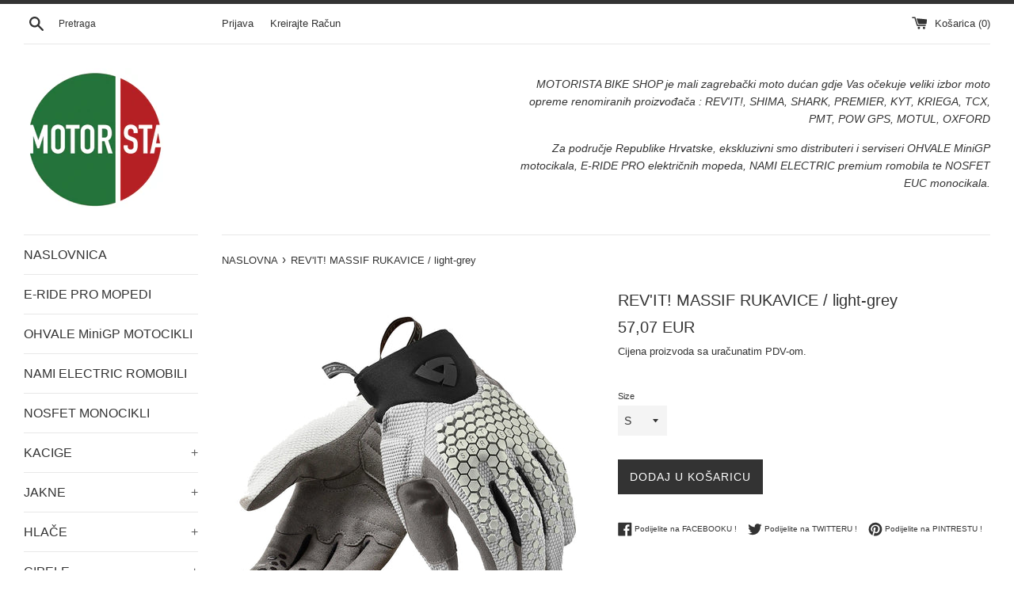

--- FILE ---
content_type: text/html; charset=utf-8
request_url: https://motorista.hr/products/copy-of-revit-massif-rukavice-light-grey
body_size: 18355
content:
<!doctype html>
<html class="supports-no-js" lang="en">
<head>
  <meta charset="utf-8">
  <meta http-equiv="X-UA-Compatible" content="IE=edge,chrome=1">
  <meta name="viewport" content="width=device-width,initial-scale=1">
  <meta name="theme-color" content="">
  <link rel="canonical" href="https://motorista.hr/products/copy-of-revit-massif-rukavice-light-grey">

  
    <link rel="shortcut icon" href="//motorista.hr/cdn/shop/files/MOTORISTA_logo_2020_32x32.jpg?v=1613713996" type="image/png" />
  

  <title>
  REV&#39;IT! MASSIF RUKAVICE / light-grey &ndash; MOTORISTA BIKE SHOP
  </title>

  
    <meta name="description" content="REV&#39;IT! Massif su kratke, ultra-lagane, ljetne rukavice idealne za svaki tip vožnje a posebno off-road. Za atraktivan izgled zaslužan je PWR/Stretch mrežasti materijal pomoću kojeg zrak struji kroz rukavicu i provjetrava ruku. Neoprenski dio oko zgloba spriječava ulazak vode i pijeska a fleksibilni TPR protektori pruža">
  

  <!-- /snippets/social-meta-tags.liquid -->




<meta property="og:site_name" content="MOTORISTA BIKE SHOP">
<meta property="og:url" content="https://motorista.hr/products/copy-of-revit-massif-rukavice-light-grey">
<meta property="og:title" content="REV&#39;IT! MASSIF RUKAVICE / light-grey">
<meta property="og:type" content="product">
<meta property="og:description" content="REV&#39;IT! Massif su kratke, ultra-lagane, ljetne rukavice idealne za svaki tip vožnje a posebno off-road. Za atraktivan izgled zaslužan je PWR/Stretch mrežasti materijal pomoću kojeg zrak struji kroz rukavicu i provjetrava ruku. Neoprenski dio oko zgloba spriječava ulazak vode i pijeska a fleksibilni TPR protektori pruža">

  <meta property="og:price:amount" content="57,07">
  <meta property="og:price:currency" content="EUR">

<meta property="og:image" content="http://motorista.hr/cdn/shop/products/massif_light_grey_1_1200x1200.jpg?v=1657098408"><meta property="og:image" content="http://motorista.hr/cdn/shop/products/massif_light_grey_2_1200x1200.jpg?v=1657098408">
<meta property="og:image:secure_url" content="https://motorista.hr/cdn/shop/products/massif_light_grey_1_1200x1200.jpg?v=1657098408"><meta property="og:image:secure_url" content="https://motorista.hr/cdn/shop/products/massif_light_grey_2_1200x1200.jpg?v=1657098408">


<meta name="twitter:card" content="summary_large_image">
<meta name="twitter:title" content="REV&#39;IT! MASSIF RUKAVICE / light-grey">
<meta name="twitter:description" content="REV&#39;IT! Massif su kratke, ultra-lagane, ljetne rukavice idealne za svaki tip vožnje a posebno off-road. Za atraktivan izgled zaslužan je PWR/Stretch mrežasti materijal pomoću kojeg zrak struji kroz rukavicu i provjetrava ruku. Neoprenski dio oko zgloba spriječava ulazak vode i pijeska a fleksibilni TPR protektori pruža">


  <script>
    document.documentElement.className = document.documentElement.className.replace('supports-no-js', 'supports-js');

    var theme = {
      mapStrings: {
        addressError: "Greška u traženju adrese",
        addressNoResults: "Nema rezultata za traženu adresu",
        addressQueryLimit: "Prekoračili ste Google API limit. Razmislite o nadogradnji na \u003ca href=\"https:\/\/developers.google.com\/maps\/premium\/usage-limits\"\u003ePremium Plan\u003c\/a\u003e.",
        authError: "Nastao je problem sa vašim Google Maps računom."
      }
    }
  </script>

  <link href="//motorista.hr/cdn/shop/t/4/assets/theme.scss.css?v=29220767776675364571696790073" rel="stylesheet" type="text/css" media="all" />

  <script>window.performance && window.performance.mark && window.performance.mark('shopify.content_for_header.start');</script><meta id="shopify-digital-wallet" name="shopify-digital-wallet" content="/51859521729/digital_wallets/dialog">
<link rel="alternate" type="application/json+oembed" href="https://motorista.hr/products/copy-of-revit-massif-rukavice-light-grey.oembed">
<script async="async" src="/checkouts/internal/preloads.js?locale=en-HR"></script>
<script id="shopify-features" type="application/json">{"accessToken":"75ba8df27e89c1cdb67f64da0b833311","betas":["rich-media-storefront-analytics"],"domain":"motorista.hr","predictiveSearch":true,"shopId":51859521729,"locale":"en"}</script>
<script>var Shopify = Shopify || {};
Shopify.shop = "motorista-bike-shop.myshopify.com";
Shopify.locale = "en";
Shopify.currency = {"active":"EUR","rate":"1.0"};
Shopify.country = "HR";
Shopify.theme = {"name":"Simple","id":117751972033,"schema_name":"Simple","schema_version":"12.2.0","theme_store_id":578,"role":"main"};
Shopify.theme.handle = "null";
Shopify.theme.style = {"id":null,"handle":null};
Shopify.cdnHost = "motorista.hr/cdn";
Shopify.routes = Shopify.routes || {};
Shopify.routes.root = "/";</script>
<script type="module">!function(o){(o.Shopify=o.Shopify||{}).modules=!0}(window);</script>
<script>!function(o){function n(){var o=[];function n(){o.push(Array.prototype.slice.apply(arguments))}return n.q=o,n}var t=o.Shopify=o.Shopify||{};t.loadFeatures=n(),t.autoloadFeatures=n()}(window);</script>
<script id="shop-js-analytics" type="application/json">{"pageType":"product"}</script>
<script defer="defer" async type="module" src="//motorista.hr/cdn/shopifycloud/shop-js/modules/v2/client.init-shop-cart-sync_COMZFrEa.en.esm.js"></script>
<script defer="defer" async type="module" src="//motorista.hr/cdn/shopifycloud/shop-js/modules/v2/chunk.common_CdXrxk3f.esm.js"></script>
<script type="module">
  await import("//motorista.hr/cdn/shopifycloud/shop-js/modules/v2/client.init-shop-cart-sync_COMZFrEa.en.esm.js");
await import("//motorista.hr/cdn/shopifycloud/shop-js/modules/v2/chunk.common_CdXrxk3f.esm.js");

  window.Shopify.SignInWithShop?.initShopCartSync?.({"fedCMEnabled":true,"windoidEnabled":true});

</script>
<script>(function() {
  var isLoaded = false;
  function asyncLoad() {
    if (isLoaded) return;
    isLoaded = true;
    var urls = ["https:\/\/cdn.shopify.com\/s\/files\/1\/0449\/2568\/1820\/t\/4\/assets\/booster_currency.js?v=1624978055\u0026shop=motorista-bike-shop.myshopify.com"];
    for (var i = 0; i < urls.length; i++) {
      var s = document.createElement('script');
      s.type = 'text/javascript';
      s.async = true;
      s.src = urls[i];
      var x = document.getElementsByTagName('script')[0];
      x.parentNode.insertBefore(s, x);
    }
  };
  if(window.attachEvent) {
    window.attachEvent('onload', asyncLoad);
  } else {
    window.addEventListener('load', asyncLoad, false);
  }
})();</script>
<script id="__st">var __st={"a":51859521729,"offset":3600,"reqid":"a84b16f9-43e4-4a7b-b617-19f4e2e434c3-1763498355","pageurl":"motorista.hr\/products\/copy-of-revit-massif-rukavice-light-grey","u":"22a394577fb1","p":"product","rtyp":"product","rid":7288594661569};</script>
<script>window.ShopifyPaypalV4VisibilityTracking = true;</script>
<script id="captcha-bootstrap">!function(){'use strict';const t='contact',e='account',n='new_comment',o=[[t,t],['blogs',n],['comments',n],[t,'customer']],c=[[e,'customer_login'],[e,'guest_login'],[e,'recover_customer_password'],[e,'create_customer']],r=t=>t.map((([t,e])=>`form[action*='/${t}']:not([data-nocaptcha='true']) input[name='form_type'][value='${e}']`)).join(','),a=t=>()=>t?[...document.querySelectorAll(t)].map((t=>t.form)):[];function s(){const t=[...o],e=r(t);return a(e)}const i='password',u='form_key',d=['recaptcha-v3-token','g-recaptcha-response','h-captcha-response',i],f=()=>{try{return window.sessionStorage}catch{return}},m='__shopify_v',_=t=>t.elements[u];function p(t,e,n=!1){try{const o=window.sessionStorage,c=JSON.parse(o.getItem(e)),{data:r}=function(t){const{data:e,action:n}=t;return t[m]||n?{data:e,action:n}:{data:t,action:n}}(c);for(const[e,n]of Object.entries(r))t.elements[e]&&(t.elements[e].value=n);n&&o.removeItem(e)}catch(o){console.error('form repopulation failed',{error:o})}}const l='form_type',E='cptcha';function T(t){t.dataset[E]=!0}const w=window,h=w.document,L='Shopify',v='ce_forms',y='captcha';let A=!1;((t,e)=>{const n=(g='f06e6c50-85a8-45c8-87d0-21a2b65856fe',I='https://cdn.shopify.com/shopifycloud/storefront-forms-hcaptcha/ce_storefront_forms_captcha_hcaptcha.v1.5.2.iife.js',D={infoText:'Protected by hCaptcha',privacyText:'Privacy',termsText:'Terms'},(t,e,n)=>{const o=w[L][v],c=o.bindForm;if(c)return c(t,g,e,D).then(n);var r;o.q.push([[t,g,e,D],n]),r=I,A||(h.body.append(Object.assign(h.createElement('script'),{id:'captcha-provider',async:!0,src:r})),A=!0)});var g,I,D;w[L]=w[L]||{},w[L][v]=w[L][v]||{},w[L][v].q=[],w[L][y]=w[L][y]||{},w[L][y].protect=function(t,e){n(t,void 0,e),T(t)},Object.freeze(w[L][y]),function(t,e,n,w,h,L){const[v,y,A,g]=function(t,e,n){const i=e?o:[],u=t?c:[],d=[...i,...u],f=r(d),m=r(i),_=r(d.filter((([t,e])=>n.includes(e))));return[a(f),a(m),a(_),s()]}(w,h,L),I=t=>{const e=t.target;return e instanceof HTMLFormElement?e:e&&e.form},D=t=>v().includes(t);t.addEventListener('submit',(t=>{const e=I(t);if(!e)return;const n=D(e)&&!e.dataset.hcaptchaBound&&!e.dataset.recaptchaBound,o=_(e),c=g().includes(e)&&(!o||!o.value);(n||c)&&t.preventDefault(),c&&!n&&(function(t){try{if(!f())return;!function(t){const e=f();if(!e)return;const n=_(t);if(!n)return;const o=n.value;o&&e.removeItem(o)}(t);const e=Array.from(Array(32),(()=>Math.random().toString(36)[2])).join('');!function(t,e){_(t)||t.append(Object.assign(document.createElement('input'),{type:'hidden',name:u})),t.elements[u].value=e}(t,e),function(t,e){const n=f();if(!n)return;const o=[...t.querySelectorAll(`input[type='${i}']`)].map((({name:t})=>t)),c=[...d,...o],r={};for(const[a,s]of new FormData(t).entries())c.includes(a)||(r[a]=s);n.setItem(e,JSON.stringify({[m]:1,action:t.action,data:r}))}(t,e)}catch(e){console.error('failed to persist form',e)}}(e),e.submit())}));const S=(t,e)=>{t&&!t.dataset[E]&&(n(t,e.some((e=>e===t))),T(t))};for(const o of['focusin','change'])t.addEventListener(o,(t=>{const e=I(t);D(e)&&S(e,y())}));const B=e.get('form_key'),M=e.get(l),P=B&&M;t.addEventListener('DOMContentLoaded',(()=>{const t=y();if(P)for(const e of t)e.elements[l].value===M&&p(e,B);[...new Set([...A(),...v().filter((t=>'true'===t.dataset.shopifyCaptcha))])].forEach((e=>S(e,t)))}))}(h,new URLSearchParams(w.location.search),n,t,e,['guest_login'])})(!0,!0)}();</script>
<script integrity="sha256-52AcMU7V7pcBOXWImdc/TAGTFKeNjmkeM1Pvks/DTgc=" data-source-attribution="shopify.loadfeatures" defer="defer" src="//motorista.hr/cdn/shopifycloud/storefront/assets/storefront/load_feature-81c60534.js" crossorigin="anonymous"></script>
<script data-source-attribution="shopify.dynamic_checkout.dynamic.init">var Shopify=Shopify||{};Shopify.PaymentButton=Shopify.PaymentButton||{isStorefrontPortableWallets:!0,init:function(){window.Shopify.PaymentButton.init=function(){};var t=document.createElement("script");t.src="https://motorista.hr/cdn/shopifycloud/portable-wallets/latest/portable-wallets.en.js",t.type="module",document.head.appendChild(t)}};
</script>
<script data-source-attribution="shopify.dynamic_checkout.buyer_consent">
  function portableWalletsHideBuyerConsent(e){var t=document.getElementById("shopify-buyer-consent"),n=document.getElementById("shopify-subscription-policy-button");t&&n&&(t.classList.add("hidden"),t.setAttribute("aria-hidden","true"),n.removeEventListener("click",e))}function portableWalletsShowBuyerConsent(e){var t=document.getElementById("shopify-buyer-consent"),n=document.getElementById("shopify-subscription-policy-button");t&&n&&(t.classList.remove("hidden"),t.removeAttribute("aria-hidden"),n.addEventListener("click",e))}window.Shopify?.PaymentButton&&(window.Shopify.PaymentButton.hideBuyerConsent=portableWalletsHideBuyerConsent,window.Shopify.PaymentButton.showBuyerConsent=portableWalletsShowBuyerConsent);
</script>
<script data-source-attribution="shopify.dynamic_checkout.cart.bootstrap">document.addEventListener("DOMContentLoaded",(function(){function t(){return document.querySelector("shopify-accelerated-checkout-cart, shopify-accelerated-checkout")}if(t())Shopify.PaymentButton.init();else{new MutationObserver((function(e,n){t()&&(Shopify.PaymentButton.init(),n.disconnect())})).observe(document.body,{childList:!0,subtree:!0})}}));
</script>
<script id='scb4127' type='text/javascript' async='' src='https://motorista.hr/cdn/shopifycloud/privacy-banner/storefront-banner.js'></script>
<script>window.performance && window.performance.mark && window.performance.mark('shopify.content_for_header.end');</script>

  <script src="//motorista.hr/cdn/shop/t/4/assets/jquery-1.11.0.min.js?v=32460426840832490021609685121" type="text/javascript"></script>
  <script src="//motorista.hr/cdn/shop/t/4/assets/modernizr.min.js?v=44044439420609591321609685122" type="text/javascript"></script>

  <script src="//motorista.hr/cdn/shop/t/4/assets/lazysizes.min.js?v=155223123402716617051609685121" async="async"></script>

  

<script src="https://cdn.shopify.com/extensions/a9a32278-85fd-435d-a2e4-15afbc801656/nova-multi-currency-converter-1/assets/nova-cur-app-embed.js" type="text/javascript" defer="defer"></script>
<link href="https://cdn.shopify.com/extensions/a9a32278-85fd-435d-a2e4-15afbc801656/nova-multi-currency-converter-1/assets/nova-cur.css" rel="stylesheet" type="text/css" media="all">
<link href="https://monorail-edge.shopifysvc.com" rel="dns-prefetch">
<script>(function(){if ("sendBeacon" in navigator && "performance" in window) {try {var session_token_from_headers = performance.getEntriesByType('navigation')[0].serverTiming.find(x => x.name == '_s').description;} catch {var session_token_from_headers = undefined;}var session_cookie_matches = document.cookie.match(/_shopify_s=([^;]*)/);var session_token_from_cookie = session_cookie_matches && session_cookie_matches.length === 2 ? session_cookie_matches[1] : "";var session_token = session_token_from_headers || session_token_from_cookie || "";function handle_abandonment_event(e) {var entries = performance.getEntries().filter(function(entry) {return /monorail-edge.shopifysvc.com/.test(entry.name);});if (!window.abandonment_tracked && entries.length === 0) {window.abandonment_tracked = true;var currentMs = Date.now();var navigation_start = performance.timing.navigationStart;var payload = {shop_id: 51859521729,url: window.location.href,navigation_start,duration: currentMs - navigation_start,session_token,page_type: "product"};window.navigator.sendBeacon("https://monorail-edge.shopifysvc.com/v1/produce", JSON.stringify({schema_id: "online_store_buyer_site_abandonment/1.1",payload: payload,metadata: {event_created_at_ms: currentMs,event_sent_at_ms: currentMs}}));}}window.addEventListener('pagehide', handle_abandonment_event);}}());</script>
<script id="web-pixels-manager-setup">(function e(e,d,r,n,o){if(void 0===o&&(o={}),!Boolean(null===(a=null===(i=window.Shopify)||void 0===i?void 0:i.analytics)||void 0===a?void 0:a.replayQueue)){var i,a;window.Shopify=window.Shopify||{};var t=window.Shopify;t.analytics=t.analytics||{};var s=t.analytics;s.replayQueue=[],s.publish=function(e,d,r){return s.replayQueue.push([e,d,r]),!0};try{self.performance.mark("wpm:start")}catch(e){}var l=function(){var e={modern:/Edge?\/(1{2}[4-9]|1[2-9]\d|[2-9]\d{2}|\d{4,})\.\d+(\.\d+|)|Firefox\/(1{2}[4-9]|1[2-9]\d|[2-9]\d{2}|\d{4,})\.\d+(\.\d+|)|Chrom(ium|e)\/(9{2}|\d{3,})\.\d+(\.\d+|)|(Maci|X1{2}).+ Version\/(15\.\d+|(1[6-9]|[2-9]\d|\d{3,})\.\d+)([,.]\d+|)( \(\w+\)|)( Mobile\/\w+|) Safari\/|Chrome.+OPR\/(9{2}|\d{3,})\.\d+\.\d+|(CPU[ +]OS|iPhone[ +]OS|CPU[ +]iPhone|CPU IPhone OS|CPU iPad OS)[ +]+(15[._]\d+|(1[6-9]|[2-9]\d|\d{3,})[._]\d+)([._]\d+|)|Android:?[ /-](13[3-9]|1[4-9]\d|[2-9]\d{2}|\d{4,})(\.\d+|)(\.\d+|)|Android.+Firefox\/(13[5-9]|1[4-9]\d|[2-9]\d{2}|\d{4,})\.\d+(\.\d+|)|Android.+Chrom(ium|e)\/(13[3-9]|1[4-9]\d|[2-9]\d{2}|\d{4,})\.\d+(\.\d+|)|SamsungBrowser\/([2-9]\d|\d{3,})\.\d+/,legacy:/Edge?\/(1[6-9]|[2-9]\d|\d{3,})\.\d+(\.\d+|)|Firefox\/(5[4-9]|[6-9]\d|\d{3,})\.\d+(\.\d+|)|Chrom(ium|e)\/(5[1-9]|[6-9]\d|\d{3,})\.\d+(\.\d+|)([\d.]+$|.*Safari\/(?![\d.]+ Edge\/[\d.]+$))|(Maci|X1{2}).+ Version\/(10\.\d+|(1[1-9]|[2-9]\d|\d{3,})\.\d+)([,.]\d+|)( \(\w+\)|)( Mobile\/\w+|) Safari\/|Chrome.+OPR\/(3[89]|[4-9]\d|\d{3,})\.\d+\.\d+|(CPU[ +]OS|iPhone[ +]OS|CPU[ +]iPhone|CPU IPhone OS|CPU iPad OS)[ +]+(10[._]\d+|(1[1-9]|[2-9]\d|\d{3,})[._]\d+)([._]\d+|)|Android:?[ /-](13[3-9]|1[4-9]\d|[2-9]\d{2}|\d{4,})(\.\d+|)(\.\d+|)|Mobile Safari.+OPR\/([89]\d|\d{3,})\.\d+\.\d+|Android.+Firefox\/(13[5-9]|1[4-9]\d|[2-9]\d{2}|\d{4,})\.\d+(\.\d+|)|Android.+Chrom(ium|e)\/(13[3-9]|1[4-9]\d|[2-9]\d{2}|\d{4,})\.\d+(\.\d+|)|Android.+(UC? ?Browser|UCWEB|U3)[ /]?(15\.([5-9]|\d{2,})|(1[6-9]|[2-9]\d|\d{3,})\.\d+)\.\d+|SamsungBrowser\/(5\.\d+|([6-9]|\d{2,})\.\d+)|Android.+MQ{2}Browser\/(14(\.(9|\d{2,})|)|(1[5-9]|[2-9]\d|\d{3,})(\.\d+|))(\.\d+|)|K[Aa][Ii]OS\/(3\.\d+|([4-9]|\d{2,})\.\d+)(\.\d+|)/},d=e.modern,r=e.legacy,n=navigator.userAgent;return n.match(d)?"modern":n.match(r)?"legacy":"unknown"}(),u="modern"===l?"modern":"legacy",c=(null!=n?n:{modern:"",legacy:""})[u],f=function(e){return[e.baseUrl,"/wpm","/b",e.hashVersion,"modern"===e.buildTarget?"m":"l",".js"].join("")}({baseUrl:d,hashVersion:r,buildTarget:u}),m=function(e){var d=e.version,r=e.bundleTarget,n=e.surface,o=e.pageUrl,i=e.monorailEndpoint;return{emit:function(e){var a=e.status,t=e.errorMsg,s=(new Date).getTime(),l=JSON.stringify({metadata:{event_sent_at_ms:s},events:[{schema_id:"web_pixels_manager_load/3.1",payload:{version:d,bundle_target:r,page_url:o,status:a,surface:n,error_msg:t},metadata:{event_created_at_ms:s}}]});if(!i)return console&&console.warn&&console.warn("[Web Pixels Manager] No Monorail endpoint provided, skipping logging."),!1;try{return self.navigator.sendBeacon.bind(self.navigator)(i,l)}catch(e){}var u=new XMLHttpRequest;try{return u.open("POST",i,!0),u.setRequestHeader("Content-Type","text/plain"),u.send(l),!0}catch(e){return console&&console.warn&&console.warn("[Web Pixels Manager] Got an unhandled error while logging to Monorail."),!1}}}}({version:r,bundleTarget:l,surface:e.surface,pageUrl:self.location.href,monorailEndpoint:e.monorailEndpoint});try{o.browserTarget=l,function(e){var d=e.src,r=e.async,n=void 0===r||r,o=e.onload,i=e.onerror,a=e.sri,t=e.scriptDataAttributes,s=void 0===t?{}:t,l=document.createElement("script"),u=document.querySelector("head"),c=document.querySelector("body");if(l.async=n,l.src=d,a&&(l.integrity=a,l.crossOrigin="anonymous"),s)for(var f in s)if(Object.prototype.hasOwnProperty.call(s,f))try{l.dataset[f]=s[f]}catch(e){}if(o&&l.addEventListener("load",o),i&&l.addEventListener("error",i),u)u.appendChild(l);else{if(!c)throw new Error("Did not find a head or body element to append the script");c.appendChild(l)}}({src:f,async:!0,onload:function(){if(!function(){var e,d;return Boolean(null===(d=null===(e=window.Shopify)||void 0===e?void 0:e.analytics)||void 0===d?void 0:d.initialized)}()){var d=window.webPixelsManager.init(e)||void 0;if(d){var r=window.Shopify.analytics;r.replayQueue.forEach((function(e){var r=e[0],n=e[1],o=e[2];d.publishCustomEvent(r,n,o)})),r.replayQueue=[],r.publish=d.publishCustomEvent,r.visitor=d.visitor,r.initialized=!0}}},onerror:function(){return m.emit({status:"failed",errorMsg:"".concat(f," has failed to load")})},sri:function(e){var d=/^sha384-[A-Za-z0-9+/=]+$/;return"string"==typeof e&&d.test(e)}(c)?c:"",scriptDataAttributes:o}),m.emit({status:"loading"})}catch(e){m.emit({status:"failed",errorMsg:(null==e?void 0:e.message)||"Unknown error"})}}})({shopId: 51859521729,storefrontBaseUrl: "https://motorista.hr",extensionsBaseUrl: "https://extensions.shopifycdn.com/cdn/shopifycloud/web-pixels-manager",monorailEndpoint: "https://monorail-edge.shopifysvc.com/unstable/produce_batch",surface: "storefront-renderer",enabledBetaFlags: ["2dca8a86"],webPixelsConfigList: [{"id":"shopify-app-pixel","configuration":"{}","eventPayloadVersion":"v1","runtimeContext":"STRICT","scriptVersion":"0450","apiClientId":"shopify-pixel","type":"APP","privacyPurposes":["ANALYTICS","MARKETING"]},{"id":"shopify-custom-pixel","eventPayloadVersion":"v1","runtimeContext":"LAX","scriptVersion":"0450","apiClientId":"shopify-pixel","type":"CUSTOM","privacyPurposes":["ANALYTICS","MARKETING"]}],isMerchantRequest: false,initData: {"shop":{"name":"MOTORISTA BIKE SHOP","paymentSettings":{"currencyCode":"EUR"},"myshopifyDomain":"motorista-bike-shop.myshopify.com","countryCode":"HR","storefrontUrl":"https:\/\/motorista.hr"},"customer":null,"cart":null,"checkout":null,"productVariants":[{"price":{"amount":57.07,"currencyCode":"EUR"},"product":{"title":"REV'IT! MASSIF RUKAVICE \/ light-grey","vendor":"REV'IT!","id":"7288594661569","untranslatedTitle":"REV'IT! MASSIF RUKAVICE \/ light-grey","url":"\/products\/copy-of-revit-massif-rukavice-light-grey","type":"RUKAVICE"},"id":"41742319878337","image":{"src":"\/\/motorista.hr\/cdn\/shop\/products\/massif_light_grey_1.jpg?v=1657098408"},"sku":"","title":"S","untranslatedTitle":"S"},{"price":{"amount":57.07,"currencyCode":"EUR"},"product":{"title":"REV'IT! MASSIF RUKAVICE \/ light-grey","vendor":"REV'IT!","id":"7288594661569","untranslatedTitle":"REV'IT! MASSIF RUKAVICE \/ light-grey","url":"\/products\/copy-of-revit-massif-rukavice-light-grey","type":"RUKAVICE"},"id":"41742319911105","image":{"src":"\/\/motorista.hr\/cdn\/shop\/products\/massif_light_grey_1.jpg?v=1657098408"},"sku":"","title":"M","untranslatedTitle":"M"},{"price":{"amount":57.07,"currencyCode":"EUR"},"product":{"title":"REV'IT! MASSIF RUKAVICE \/ light-grey","vendor":"REV'IT!","id":"7288594661569","untranslatedTitle":"REV'IT! MASSIF RUKAVICE \/ light-grey","url":"\/products\/copy-of-revit-massif-rukavice-light-grey","type":"RUKAVICE"},"id":"41742319943873","image":{"src":"\/\/motorista.hr\/cdn\/shop\/products\/massif_light_grey_1.jpg?v=1657098408"},"sku":"","title":"L","untranslatedTitle":"L"},{"price":{"amount":57.07,"currencyCode":"EUR"},"product":{"title":"REV'IT! MASSIF RUKAVICE \/ light-grey","vendor":"REV'IT!","id":"7288594661569","untranslatedTitle":"REV'IT! MASSIF RUKAVICE \/ light-grey","url":"\/products\/copy-of-revit-massif-rukavice-light-grey","type":"RUKAVICE"},"id":"41742319976641","image":{"src":"\/\/motorista.hr\/cdn\/shop\/products\/massif_light_grey_1.jpg?v=1657098408"},"sku":"","title":"XL","untranslatedTitle":"XL"},{"price":{"amount":57.07,"currencyCode":"EUR"},"product":{"title":"REV'IT! MASSIF RUKAVICE \/ light-grey","vendor":"REV'IT!","id":"7288594661569","untranslatedTitle":"REV'IT! MASSIF RUKAVICE \/ light-grey","url":"\/products\/copy-of-revit-massif-rukavice-light-grey","type":"RUKAVICE"},"id":"41742320009409","image":{"src":"\/\/motorista.hr\/cdn\/shop\/products\/massif_light_grey_1.jpg?v=1657098408"},"sku":"","title":"XXL","untranslatedTitle":"XXL"},{"price":{"amount":57.07,"currencyCode":"EUR"},"product":{"title":"REV'IT! MASSIF RUKAVICE \/ light-grey","vendor":"REV'IT!","id":"7288594661569","untranslatedTitle":"REV'IT! MASSIF RUKAVICE \/ light-grey","url":"\/products\/copy-of-revit-massif-rukavice-light-grey","type":"RUKAVICE"},"id":"41742320042177","image":{"src":"\/\/motorista.hr\/cdn\/shop\/products\/massif_light_grey_1.jpg?v=1657098408"},"sku":"","title":"XYL","untranslatedTitle":"XYL"}],"purchasingCompany":null},},"https://motorista.hr/cdn","ae1676cfwd2530674p4253c800m34e853cb",{"modern":"","legacy":""},{"shopId":"51859521729","storefrontBaseUrl":"https:\/\/motorista.hr","extensionBaseUrl":"https:\/\/extensions.shopifycdn.com\/cdn\/shopifycloud\/web-pixels-manager","surface":"storefront-renderer","enabledBetaFlags":"[\"2dca8a86\"]","isMerchantRequest":"false","hashVersion":"ae1676cfwd2530674p4253c800m34e853cb","publish":"custom","events":"[[\"page_viewed\",{}],[\"product_viewed\",{\"productVariant\":{\"price\":{\"amount\":57.07,\"currencyCode\":\"EUR\"},\"product\":{\"title\":\"REV'IT! MASSIF RUKAVICE \/ light-grey\",\"vendor\":\"REV'IT!\",\"id\":\"7288594661569\",\"untranslatedTitle\":\"REV'IT! MASSIF RUKAVICE \/ light-grey\",\"url\":\"\/products\/copy-of-revit-massif-rukavice-light-grey\",\"type\":\"RUKAVICE\"},\"id\":\"41742319878337\",\"image\":{\"src\":\"\/\/motorista.hr\/cdn\/shop\/products\/massif_light_grey_1.jpg?v=1657098408\"},\"sku\":\"\",\"title\":\"S\",\"untranslatedTitle\":\"S\"}}]]"});</script><script>
  window.ShopifyAnalytics = window.ShopifyAnalytics || {};
  window.ShopifyAnalytics.meta = window.ShopifyAnalytics.meta || {};
  window.ShopifyAnalytics.meta.currency = 'EUR';
  var meta = {"product":{"id":7288594661569,"gid":"gid:\/\/shopify\/Product\/7288594661569","vendor":"REV'IT!","type":"RUKAVICE","variants":[{"id":41742319878337,"price":5707,"name":"REV'IT! MASSIF RUKAVICE \/ light-grey - S","public_title":"S","sku":""},{"id":41742319911105,"price":5707,"name":"REV'IT! MASSIF RUKAVICE \/ light-grey - M","public_title":"M","sku":""},{"id":41742319943873,"price":5707,"name":"REV'IT! MASSIF RUKAVICE \/ light-grey - L","public_title":"L","sku":""},{"id":41742319976641,"price":5707,"name":"REV'IT! MASSIF RUKAVICE \/ light-grey - XL","public_title":"XL","sku":""},{"id":41742320009409,"price":5707,"name":"REV'IT! MASSIF RUKAVICE \/ light-grey - XXL","public_title":"XXL","sku":""},{"id":41742320042177,"price":5707,"name":"REV'IT! MASSIF RUKAVICE \/ light-grey - XYL","public_title":"XYL","sku":""}],"remote":false},"page":{"pageType":"product","resourceType":"product","resourceId":7288594661569}};
  for (var attr in meta) {
    window.ShopifyAnalytics.meta[attr] = meta[attr];
  }
</script>
<script class="analytics">
  (function () {
    var customDocumentWrite = function(content) {
      var jquery = null;

      if (window.jQuery) {
        jquery = window.jQuery;
      } else if (window.Checkout && window.Checkout.$) {
        jquery = window.Checkout.$;
      }

      if (jquery) {
        jquery('body').append(content);
      }
    };

    var hasLoggedConversion = function(token) {
      if (token) {
        return document.cookie.indexOf('loggedConversion=' + token) !== -1;
      }
      return false;
    }

    var setCookieIfConversion = function(token) {
      if (token) {
        var twoMonthsFromNow = new Date(Date.now());
        twoMonthsFromNow.setMonth(twoMonthsFromNow.getMonth() + 2);

        document.cookie = 'loggedConversion=' + token + '; expires=' + twoMonthsFromNow;
      }
    }

    var trekkie = window.ShopifyAnalytics.lib = window.trekkie = window.trekkie || [];
    if (trekkie.integrations) {
      return;
    }
    trekkie.methods = [
      'identify',
      'page',
      'ready',
      'track',
      'trackForm',
      'trackLink'
    ];
    trekkie.factory = function(method) {
      return function() {
        var args = Array.prototype.slice.call(arguments);
        args.unshift(method);
        trekkie.push(args);
        return trekkie;
      };
    };
    for (var i = 0; i < trekkie.methods.length; i++) {
      var key = trekkie.methods[i];
      trekkie[key] = trekkie.factory(key);
    }
    trekkie.load = function(config) {
      trekkie.config = config || {};
      trekkie.config.initialDocumentCookie = document.cookie;
      var first = document.getElementsByTagName('script')[0];
      var script = document.createElement('script');
      script.type = 'text/javascript';
      script.onerror = function(e) {
        var scriptFallback = document.createElement('script');
        scriptFallback.type = 'text/javascript';
        scriptFallback.onerror = function(error) {
                var Monorail = {
      produce: function produce(monorailDomain, schemaId, payload) {
        var currentMs = new Date().getTime();
        var event = {
          schema_id: schemaId,
          payload: payload,
          metadata: {
            event_created_at_ms: currentMs,
            event_sent_at_ms: currentMs
          }
        };
        return Monorail.sendRequest("https://" + monorailDomain + "/v1/produce", JSON.stringify(event));
      },
      sendRequest: function sendRequest(endpointUrl, payload) {
        // Try the sendBeacon API
        if (window && window.navigator && typeof window.navigator.sendBeacon === 'function' && typeof window.Blob === 'function' && !Monorail.isIos12()) {
          var blobData = new window.Blob([payload], {
            type: 'text/plain'
          });

          if (window.navigator.sendBeacon(endpointUrl, blobData)) {
            return true;
          } // sendBeacon was not successful

        } // XHR beacon

        var xhr = new XMLHttpRequest();

        try {
          xhr.open('POST', endpointUrl);
          xhr.setRequestHeader('Content-Type', 'text/plain');
          xhr.send(payload);
        } catch (e) {
          console.log(e);
        }

        return false;
      },
      isIos12: function isIos12() {
        return window.navigator.userAgent.lastIndexOf('iPhone; CPU iPhone OS 12_') !== -1 || window.navigator.userAgent.lastIndexOf('iPad; CPU OS 12_') !== -1;
      }
    };
    Monorail.produce('monorail-edge.shopifysvc.com',
      'trekkie_storefront_load_errors/1.1',
      {shop_id: 51859521729,
      theme_id: 117751972033,
      app_name: "storefront",
      context_url: window.location.href,
      source_url: "//motorista.hr/cdn/s/trekkie.storefront.308893168db1679b4a9f8a086857af995740364f.min.js"});

        };
        scriptFallback.async = true;
        scriptFallback.src = '//motorista.hr/cdn/s/trekkie.storefront.308893168db1679b4a9f8a086857af995740364f.min.js';
        first.parentNode.insertBefore(scriptFallback, first);
      };
      script.async = true;
      script.src = '//motorista.hr/cdn/s/trekkie.storefront.308893168db1679b4a9f8a086857af995740364f.min.js';
      first.parentNode.insertBefore(script, first);
    };
    trekkie.load(
      {"Trekkie":{"appName":"storefront","development":false,"defaultAttributes":{"shopId":51859521729,"isMerchantRequest":null,"themeId":117751972033,"themeCityHash":"13835461361979857802","contentLanguage":"en","currency":"EUR","eventMetadataId":"0a7b5172-cac8-41ad-b0bc-68aa5b13c9f6"},"isServerSideCookieWritingEnabled":true,"monorailRegion":"shop_domain","enabledBetaFlags":["f0df213a"]},"Session Attribution":{},"S2S":{"facebookCapiEnabled":false,"source":"trekkie-storefront-renderer","apiClientId":580111}}
    );

    var loaded = false;
    trekkie.ready(function() {
      if (loaded) return;
      loaded = true;

      window.ShopifyAnalytics.lib = window.trekkie;

      var originalDocumentWrite = document.write;
      document.write = customDocumentWrite;
      try { window.ShopifyAnalytics.merchantGoogleAnalytics.call(this); } catch(error) {};
      document.write = originalDocumentWrite;

      window.ShopifyAnalytics.lib.page(null,{"pageType":"product","resourceType":"product","resourceId":7288594661569,"shopifyEmitted":true});

      var match = window.location.pathname.match(/checkouts\/(.+)\/(thank_you|post_purchase)/)
      var token = match? match[1]: undefined;
      if (!hasLoggedConversion(token)) {
        setCookieIfConversion(token);
        window.ShopifyAnalytics.lib.track("Viewed Product",{"currency":"EUR","variantId":41742319878337,"productId":7288594661569,"productGid":"gid:\/\/shopify\/Product\/7288594661569","name":"REV'IT! MASSIF RUKAVICE \/ light-grey - S","price":"57.07","sku":"","brand":"REV'IT!","variant":"S","category":"RUKAVICE","nonInteraction":true,"remote":false},undefined,undefined,{"shopifyEmitted":true});
      window.ShopifyAnalytics.lib.track("monorail:\/\/trekkie_storefront_viewed_product\/1.1",{"currency":"EUR","variantId":41742319878337,"productId":7288594661569,"productGid":"gid:\/\/shopify\/Product\/7288594661569","name":"REV'IT! MASSIF RUKAVICE \/ light-grey - S","price":"57.07","sku":"","brand":"REV'IT!","variant":"S","category":"RUKAVICE","nonInteraction":true,"remote":false,"referer":"https:\/\/motorista.hr\/products\/copy-of-revit-massif-rukavice-light-grey"});
      }
    });


        var eventsListenerScript = document.createElement('script');
        eventsListenerScript.async = true;
        eventsListenerScript.src = "//motorista.hr/cdn/shopifycloud/storefront/assets/shop_events_listener-3da45d37.js";
        document.getElementsByTagName('head')[0].appendChild(eventsListenerScript);

})();</script>
<script
  defer
  src="https://motorista.hr/cdn/shopifycloud/perf-kit/shopify-perf-kit-2.1.2.min.js"
  data-application="storefront-renderer"
  data-shop-id="51859521729"
  data-render-region="gcp-us-east1"
  data-page-type="product"
  data-theme-instance-id="117751972033"
  data-theme-name="Simple"
  data-theme-version="12.2.0"
  data-monorail-region="shop_domain"
  data-resource-timing-sampling-rate="10"
  data-shs="true"
  data-shs-beacon="true"
  data-shs-export-with-fetch="true"
  data-shs-logs-sample-rate="1"
></script>
</head>

<body id="rev-39-it-massif-rukavice-light-grey" class="template-product">

  <a class="in-page-link visually-hidden skip-link" href="#MainContent">Nastavi dalje</a>

  <div id="shopify-section-header" class="shopify-section">

  <style>
    .site-header__logo {
      width: 180px;
    }
    #HeaderLogoWrapper {
      max-width: 180px !important;
    }
  </style>
  <div class="page-border"></div>


<div class="site-wrapper">
  <div class="top-bar grid">

    <div class="grid__item medium-up--one-fifth small--one-half">
      <div class="top-bar__search">
        <a href="/search" class="medium-up--hide">
          <svg aria-hidden="true" focusable="false" role="presentation" class="icon icon-search" viewBox="0 0 20 20"><path fill="#444" d="M18.64 17.02l-5.31-5.31c.81-1.08 1.26-2.43 1.26-3.87C14.5 4.06 11.44 1 7.75 1S1 4.06 1 7.75s3.06 6.75 6.75 6.75c1.44 0 2.79-.45 3.87-1.26l5.31 5.31c.45.45 1.26.54 1.71.09.45-.36.45-1.17 0-1.62zM3.25 7.75c0-2.52 1.98-4.5 4.5-4.5s4.5 1.98 4.5 4.5-1.98 4.5-4.5 4.5-4.5-1.98-4.5-4.5z"/></svg>
        </a>
        <form action="/search" method="get" class="search-bar small--hide" role="search">
          
          <button type="submit" class="search-bar__submit">
            <svg aria-hidden="true" focusable="false" role="presentation" class="icon icon-search" viewBox="0 0 20 20"><path fill="#444" d="M18.64 17.02l-5.31-5.31c.81-1.08 1.26-2.43 1.26-3.87C14.5 4.06 11.44 1 7.75 1S1 4.06 1 7.75s3.06 6.75 6.75 6.75c1.44 0 2.79-.45 3.87-1.26l5.31 5.31c.45.45 1.26.54 1.71.09.45-.36.45-1.17 0-1.62zM3.25 7.75c0-2.52 1.98-4.5 4.5-4.5s4.5 1.98 4.5 4.5-1.98 4.5-4.5 4.5-4.5-1.98-4.5-4.5z"/></svg>
            <span class="icon__fallback-text">Traži </span>
          </button>
          <input type="search" name="q" class="search-bar__input" value="" placeholder="Pretraga" aria-label="Pretraga">
        </form>
      </div>
    </div>

    
      <div class="grid__item medium-up--two-fifths small--hide">
        <span class="customer-links small--hide">
          
            <a href="/account/login" id="customer_login_link">Prijava</a>
            <span class="vertical-divider"></span>
            <a href="/account/register" id="customer_register_link">Kreirajte Račun</a>
          
        </span>
      </div>
    

    <div class="grid__item  medium-up--two-fifths  small--one-half text-right">
      <a href="/cart" class="site-header__cart">
        <svg aria-hidden="true" focusable="false" role="presentation" class="icon icon-cart" viewBox="0 0 20 20"><path fill="#444" d="M18.936 5.564c-.144-.175-.35-.207-.55-.207h-.003L6.774 4.286c-.272 0-.417.089-.491.18-.079.096-.16.263-.094.585l2.016 5.705c.163.407.642.673 1.068.673h8.401c.433 0 .854-.285.941-.725l.484-4.571c.045-.221-.015-.388-.163-.567z"/><path fill="#444" d="M17.107 12.5H7.659L4.98 4.117l-.362-1.059c-.138-.401-.292-.559-.695-.559H.924c-.411 0-.748.303-.748.714s.337.714.748.714h2.413l3.002 9.48c.126.38.295.52.942.52h9.825c.411 0 .748-.303.748-.714s-.336-.714-.748-.714zM10.424 16.23a1.498 1.498 0 1 1-2.997 0 1.498 1.498 0 0 1 2.997 0zM16.853 16.23a1.498 1.498 0 1 1-2.997 0 1.498 1.498 0 0 1 2.997 0z"/></svg>
        <span class="small--hide">
          Košarica
          (<span id="CartCount">0</span>)
        </span>
      </a>
    </div>
  </div>

  <hr class="small--hide hr--border">

  <header class="site-header grid medium-up--grid--table" role="banner">
    <div class="grid__item small--text-center">
      <div itemscope itemtype="http://schema.org/Organization">
        

          <div id="HeaderLogoWrapper" class="supports-js">
            <a href="/" itemprop="url" style="padding-top:100.0%; display: block;">
              <img id="HeaderLogo"
                   class="lazyload"
                   src="//motorista.hr/cdn/shop/files/MOTORISTA_logo_2020_150x150.jpg?v=1613713996"
                   data-src="//motorista.hr/cdn/shop/files/MOTORISTA_logo_2020_{width}x.jpg?v=1613713996"
                   data-widths="[180, 360, 540, 720, 900, 1080, 1296, 1512, 1728, 2048]"
                   data-aspectratio="1.0"
                   data-sizes="auto"
                   alt="MOTORISTA BIKE SHOP"
                   itemprop="logo">
            </a>
          </div>
          <noscript>
            
            <a href="/" itemprop="url">
              <img class="site-header__logo" src="//motorista.hr/cdn/shop/files/MOTORISTA_logo_2020_180x.jpg?v=1613713996"
              srcset="//motorista.hr/cdn/shop/files/MOTORISTA_logo_2020_180x.jpg?v=1613713996 1x, //motorista.hr/cdn/shop/files/MOTORISTA_logo_2020_180x@2x.jpg?v=1613713996 2x"
              alt="MOTORISTA BIKE SHOP"
              itemprop="logo">
            </a>
          </noscript>
          
        
      </div>
    </div>
    
      <div class="grid__item medium-up--text-right small--text-center">
        <div class="rte tagline">
          <p><em>MOTORISTA BIKE SHOP je mali zagrebački moto dućan gdje Vas očekuje veliki izbor moto opreme renomiranih proizvođača : REV'IT!, SHIMA, SHARK, PREMIER, KYT, KRIEGA, TCX, PMT, POW GPS, MOTUL, OXFORD</em></p><p><em>Za područje Republike Hrvatske, ekskluzivni smo distributeri i serviseri OHVALE MiniGP motocikala, E-RIDE PRO električnih mopeda, NAMI ELECTRIC premium romobila te NOSFET EUC monocikala.</em></p>
        </div>
      </div>
    
  </header>
</div>




</div>

    

  <div class="site-wrapper">

    <div class="grid">

      <div id="shopify-section-sidebar" class="shopify-section"><div data-section-id="sidebar" data-section-type="sidebar-section">
  <nav class="grid__item small--text-center medium-up--one-fifth" role="navigation">
    <hr class="hr--small medium-up--hide">
    <button id="ToggleMobileMenu" class="mobile-menu-icon medium-up--hide" aria-haspopup="true" aria-owns="SiteNav">
      <span class="line"></span>
      <span class="line"></span>
      <span class="line"></span>
      <span class="line"></span>
      <span class="icon__fallback-text">Izbornik</span>
    </button>
    <div id="SiteNav" class="site-nav" role="menu">
      <ul class="list--nav">
        
          
          
            <li class="site-nav__item">
              <a href="/" class="site-nav__link">NASLOVNICA</a>
            </li>
          
        
          
          
            <li class="site-nav__item">
              <a href="/collections/e-ride-pro-mopedi" class="site-nav__link">E-RIDE PRO MOPEDI</a>
            </li>
          
        
          
          
            <li class="site-nav__item">
              <a href="/collections/ohvale-minigp" class="site-nav__link">OHVALE MiniGP MOTOCIKLI</a>
            </li>
          
        
          
          
            <li class="site-nav__item">
              <a href="/collections/nami-electric-romobili" class="site-nav__link">NAMI ELECTRIC ROMOBILI</a>
            </li>
          
        
          
          
            <li class="site-nav__item">
              <a href="/collections/nosfet-euc" class="site-nav__link">NOSFET MONOCIKLI</a>
            </li>
          
        
          
          
            

            

            <li class="site-nav--has-submenu site-nav__item">
              <button class="site-nav__link btn--link site-nav__expand" aria-expanded="false" aria-controls="Collapsible-6">
                KACIGE
                <span class="site-nav__link__text" aria-hidden="true">+</span>
              </button>
              <ul id="Collapsible-6" class="site-nav__submenu site-nav__submenu--collapsed" aria-hidden="true" style="display: none;">
                
                  
                    

                    

                    <li class="site-nav--has-submenu">
                      <button class="site-nav__link btn--link site-nav__expand" aria-expanded="false" aria-controls="Collapsible-6-1">
                        SHARK
                        <span class="site-nav__link__text" aria-hidden="true">+</span>
                      </button>
                      <ul id="Collapsible-6-1" class="site-nav__submenu site-nav__submenu--grandchild site-nav__submenu--collapsed" aria-hidden="true" style="display: none;">
                        
                          <li class="site-nav__grandchild">
                            <a href="https://motorista.hr/collections/shark-spartan-gt-pro-1" class="site-nav__link">SPARTAN GT PRO</a>
                          </li>
                        
                          <li class="site-nav__grandchild">
                            <a href="/collections/shark-spartan-gt-pro" class="site-nav__link">SPARTAN GT / PRO</a>
                          </li>
                        
                          <li class="site-nav__grandchild">
                            <a href="/collections/shark-spartan-gt-rs" class="site-nav__link">SPARTAN RS</a>
                          </li>
                        
                          <li class="site-nav__grandchild">
                            <a href="/collections/shark-skwal-i3-d-skwal-3" class="site-nav__link">SKWAL i3 / D-SKWAL 3</a>
                          </li>
                        
                          <li class="site-nav__grandchild">
                            <a href="/collections/shark-ridill-2" class="site-nav__link">RIDILL 2</a>
                          </li>
                        
                          <li class="site-nav__grandchild">
                            <a href="/collections/shark-evo-es-openline" class="site-nav__link">EVO-ES</a>
                          </li>
                        
                          <li class="site-nav__grandchild">
                            <a href="/collections/shark-oxo" class="site-nav__link">OXO</a>
                          </li>
                        
                      </ul>
                    </li>
                  
                
                  
                    

                    

                    <li class="site-nav--has-submenu">
                      <button class="site-nav__link btn--link site-nav__expand" aria-expanded="false" aria-controls="Collapsible-6-2">
                        PREMIER
                        <span class="site-nav__link__text" aria-hidden="true">+</span>
                      </button>
                      <ul id="Collapsible-6-2" class="site-nav__submenu site-nav__submenu--grandchild site-nav__submenu--collapsed" aria-hidden="true" style="display: none;">
                        
                          <li class="site-nav__grandchild">
                            <a href="/collections/premier-hyper" class="site-nav__link">HYPER</a>
                          </li>
                        
                          <li class="site-nav__grandchild">
                            <a href="/collections/premier-devil" class="site-nav__link">DEVIL</a>
                          </li>
                        
                          <li class="site-nav__grandchild">
                            <a href="/collections/premier-vintage-line" class="site-nav__link">VINTAGE LINE</a>
                          </li>
                        
                          <li class="site-nav__grandchild">
                            <a href="/collections/premier-typhoon" class="site-nav__link">TYPHOON</a>
                          </li>
                        
                      </ul>
                    </li>
                  
                
                  
                    

                    

                    <li class="site-nav--has-submenu">
                      <button class="site-nav__link btn--link site-nav__expand" aria-expanded="false" aria-controls="Collapsible-6-3">
                        KYT
                        <span class="site-nav__link__text" aria-hidden="true">+</span>
                      </button>
                      <ul id="Collapsible-6-3" class="site-nav__submenu site-nav__submenu--grandchild site-nav__submenu--collapsed" aria-hidden="true" style="display: none;">
                        
                          <li class="site-nav__grandchild">
                            <a href="/collections/kyt-nz-race" class="site-nav__link">NZ-RACE</a>
                          </li>
                        
                          <li class="site-nav__grandchild">
                            <a href="/collections/kyt-kacige-1" class="site-nav__link">NF-R</a>
                          </li>
                        
                          <li class="site-nav__grandchild">
                            <a href="https://motorista.hr/collections/kyt-r2r" class="site-nav__link">R2R</a>
                          </li>
                        
                          <li class="site-nav__grandchild">
                            <a href="https://motorista.hr/collections/kyt-tt-revo" class="site-nav__link">TT-REVO</a>
                          </li>
                        
                          <li class="site-nav__grandchild">
                            <a href="/collections/kyt-tt-course-kacige" class="site-nav__link">TT-COURSE</a>
                          </li>
                        
                      </ul>
                    </li>
                  
                
                  
                    

                    

                    <li class="site-nav--has-submenu">
                      <button class="site-nav__link btn--link site-nav__expand" aria-expanded="false" aria-controls="Collapsible-6-4">
                        FASEED
                        <span class="site-nav__link__text" aria-hidden="true">+</span>
                      </button>
                      <ul id="Collapsible-6-4" class="site-nav__submenu site-nav__submenu--grandchild site-nav__submenu--collapsed" aria-hidden="true" style="display: none;">
                        
                          <li class="site-nav__grandchild">
                            <a href="https://motorista.hr/collections/faseed-fs-700" class="site-nav__link">FASEED FS 700</a>
                          </li>
                        
                          <li class="site-nav__grandchild">
                            <a href="https://motorista.hr/collections/faseed-fs-760" class="site-nav__link">FASEED FS 760</a>
                          </li>
                        
                      </ul>
                    </li>
                  
                
              </ul>
            </li>
          
        
          
          
            

            

            <li class="site-nav--has-submenu site-nav__item">
              <button class="site-nav__link btn--link site-nav__expand" aria-expanded="false" aria-controls="Collapsible-7">
                JAKNE
                <span class="site-nav__link__text" aria-hidden="true">+</span>
              </button>
              <ul id="Collapsible-7" class="site-nav__submenu site-nav__submenu--collapsed" aria-hidden="true" style="display: none;">
                
                  
                    <li >
                      <a href="/collections/jakne" class="site-nav__link">MUŠKARCI</a>
                    </li>
                  
                
                  
                    <li >
                      <a href="/collections/jakne-zenske" class="site-nav__link">ŽENE</a>
                    </li>
                  
                
              </ul>
            </li>
          
        
          
          
            

            

            <li class="site-nav--has-submenu site-nav__item">
              <button class="site-nav__link btn--link site-nav__expand" aria-expanded="false" aria-controls="Collapsible-8">
                HLAČE
                <span class="site-nav__link__text" aria-hidden="true">+</span>
              </button>
              <ul id="Collapsible-8" class="site-nav__submenu site-nav__submenu--collapsed" aria-hidden="true" style="display: none;">
                
                  
                    <li >
                      <a href="/collections/hlace-muske" class="site-nav__link">MUŠKARCI</a>
                    </li>
                  
                
                  
                    <li >
                      <a href="/collections/hlace-zenske" class="site-nav__link">ŽENE</a>
                    </li>
                  
                
              </ul>
            </li>
          
        
          
          
            

            

            <li class="site-nav--has-submenu site-nav__item">
              <button class="site-nav__link btn--link site-nav__expand" aria-expanded="false" aria-controls="Collapsible-9">
                CIPELE
                <span class="site-nav__link__text" aria-hidden="true">+</span>
              </button>
              <ul id="Collapsible-9" class="site-nav__submenu site-nav__submenu--collapsed" aria-hidden="true" style="display: none;">
                
                  
                    <li >
                      <a href="/collections/cipele-muske" class="site-nav__link">MUŠKARCI</a>
                    </li>
                  
                
                  
                    <li >
                      <a href="/collections/cipele-zenske" class="site-nav__link">ŽENE</a>
                    </li>
                  
                
              </ul>
            </li>
          
        
          
          
            

            

            <li class="site-nav--has-submenu site-nav__item">
              <button class="site-nav__link btn--link site-nav__expand" aria-expanded="false" aria-controls="Collapsible-10">
                RUKAVICE
                <span class="site-nav__link__text" aria-hidden="true">+</span>
              </button>
              <ul id="Collapsible-10" class="site-nav__submenu site-nav__submenu--collapsed" aria-hidden="true" style="display: none;">
                
                  
                    <li >
                      <a href="/collections/rukavice-muske" class="site-nav__link">MUŠKARCI</a>
                    </li>
                  
                
                  
                    <li >
                      <a href="/collections/rukavice" class="site-nav__link">ŽENE</a>
                    </li>
                  
                
              </ul>
            </li>
          
        
          
          
            <li class="site-nav__item">
              <a href="/collections/motorista-original-majice-i-hoodice" class="site-nav__link">MOTORISTA ORIGINAL MAJICE I HOODICE</a>
            </li>
          
        
          
          
            <li class="site-nav__item">
              <a href="/collections/ruksaci-i-torbe" class="site-nav__link">RUKSACI I TORBE</a>
            </li>
          
        
          
          
            <li class="site-nav__item">
              <a href="/collections/termo-odjeca" class="site-nav__link">TERMO I KIŠNA ODJEĆA</a>
            </li>
          
        
          
          
            <li class="site-nav__item">
              <a href="/collections/protektori-i-zastita" class="site-nav__link">PROTEKTORI I ZAŠTITA</a>
            </li>
          
        
          
          
            <li class="site-nav__item">
              <a href="/collections/motul-kozmetika" class="site-nav__link">KOZMETIKA I ODRŽAVANJE</a>
            </li>
          
        
          
          
            <li class="site-nav__item">
              <a href="/collections/sigurnost-cerade" class="site-nav__link">SIGURNOST I CERADE</a>
            </li>
          
        
          
          
            <li class="site-nav__item">
              <a href="/collections/pokloni" class="site-nav__link">POKLONI</a>
            </li>
          
        
          
          
            <li class="site-nav__item">
              <a href="/collections/roba-na-akciji" class="site-nav__link">ROBA NA AKCIJI</a>
            </li>
          
        
          
          
            <li class="site-nav__item">
              <a href="/pages/kontakt" class="site-nav__link">KONTAKTIRAJTE NAS</a>
            </li>
          
        
        
          
            <li>
              <a href="/account/login" class="site-nav__link site-nav--account medium-up--hide">Prijava</a>
            </li>
            <li>
              <a href="/account/register" class="site-nav__link site-nav--account medium-up--hide">Kreirajte Račun</a>
            </li>
          
        
      </ul>
      <ul class="list--inline social-links">
        
          <li>
            <a href="https://www.facebook.com/motoristabikeshop" title="MOTORISTA BIKE SHOP na Facebook">
              <svg aria-hidden="true" focusable="false" role="presentation" class="icon icon-facebook" viewBox="0 0 20 20"><path fill="#444" d="M18.05.811q.439 0 .744.305t.305.744v16.637q0 .439-.305.744t-.744.305h-4.732v-7.221h2.415l.342-2.854h-2.757v-1.83q0-.659.293-1t1.073-.342h1.488V3.762q-.976-.098-2.171-.098-1.634 0-2.635.964t-1 2.72V9.47H7.951v2.854h2.415v7.221H1.413q-.439 0-.744-.305t-.305-.744V1.859q0-.439.305-.744T1.413.81H18.05z"/></svg>
              <span class="icon__fallback-text">Facebook</span>
            </a>
          </li>
        
        
        
        
          <li>
            <a href="https://www.instagram.com/motorista_bike_shop" title="MOTORISTA BIKE SHOP na Instagram">
              <svg aria-hidden="true" focusable="false" role="presentation" class="icon icon-instagram" viewBox="0 0 512 512"><path d="M256 49.5c67.3 0 75.2.3 101.8 1.5 24.6 1.1 37.9 5.2 46.8 8.7 11.8 4.6 20.2 10 29 18.8s14.3 17.2 18.8 29c3.4 8.9 7.6 22.2 8.7 46.8 1.2 26.6 1.5 34.5 1.5 101.8s-.3 75.2-1.5 101.8c-1.1 24.6-5.2 37.9-8.7 46.8-4.6 11.8-10 20.2-18.8 29s-17.2 14.3-29 18.8c-8.9 3.4-22.2 7.6-46.8 8.7-26.6 1.2-34.5 1.5-101.8 1.5s-75.2-.3-101.8-1.5c-24.6-1.1-37.9-5.2-46.8-8.7-11.8-4.6-20.2-10-29-18.8s-14.3-17.2-18.8-29c-3.4-8.9-7.6-22.2-8.7-46.8-1.2-26.6-1.5-34.5-1.5-101.8s.3-75.2 1.5-101.8c1.1-24.6 5.2-37.9 8.7-46.8 4.6-11.8 10-20.2 18.8-29s17.2-14.3 29-18.8c8.9-3.4 22.2-7.6 46.8-8.7 26.6-1.3 34.5-1.5 101.8-1.5m0-45.4c-68.4 0-77 .3-103.9 1.5C125.3 6.8 107 11.1 91 17.3c-16.6 6.4-30.6 15.1-44.6 29.1-14 14-22.6 28.1-29.1 44.6-6.2 16-10.5 34.3-11.7 61.2C4.4 179 4.1 187.6 4.1 256s.3 77 1.5 103.9c1.2 26.8 5.5 45.1 11.7 61.2 6.4 16.6 15.1 30.6 29.1 44.6 14 14 28.1 22.6 44.6 29.1 16 6.2 34.3 10.5 61.2 11.7 26.9 1.2 35.4 1.5 103.9 1.5s77-.3 103.9-1.5c26.8-1.2 45.1-5.5 61.2-11.7 16.6-6.4 30.6-15.1 44.6-29.1 14-14 22.6-28.1 29.1-44.6 6.2-16 10.5-34.3 11.7-61.2 1.2-26.9 1.5-35.4 1.5-103.9s-.3-77-1.5-103.9c-1.2-26.8-5.5-45.1-11.7-61.2-6.4-16.6-15.1-30.6-29.1-44.6-14-14-28.1-22.6-44.6-29.1-16-6.2-34.3-10.5-61.2-11.7-27-1.1-35.6-1.4-104-1.4z"/><path d="M256 126.6c-71.4 0-129.4 57.9-129.4 129.4s58 129.4 129.4 129.4 129.4-58 129.4-129.4-58-129.4-129.4-129.4zm0 213.4c-46.4 0-84-37.6-84-84s37.6-84 84-84 84 37.6 84 84-37.6 84-84 84z"/><circle cx="390.5" cy="121.5" r="30.2"/></svg>
              <span class="icon__fallback-text">Instagram</span>
            </a>
          </li>
        
        
        
        
        
          <li>
            <a href="https://www.youtube.com/channel/UCJwgBPRbfj4JIY_Os8hG3HQ" title="MOTORISTA BIKE SHOP na YouTube">
              <svg aria-hidden="true" focusable="false" role="presentation" class="icon icon-youtube" viewBox="0 0 21 20"><path fill="#444" d="M-.196 15.803q0 1.23.812 2.092t1.977.861h14.946q1.165 0 1.977-.861t.812-2.092V3.909q0-1.23-.82-2.116T17.539.907H2.593q-1.148 0-1.969.886t-.82 2.116v11.894zm7.465-2.149V6.058q0-.115.066-.18.049-.016.082-.016l.082.016 7.153 3.806q.066.066.066.164 0 .066-.066.131l-7.153 3.806q-.033.033-.066.033-.066 0-.098-.033-.066-.066-.066-.131z"/></svg>
              <span class="icon__fallback-text">YouTube</span>
            </a>
          </li>
        
        
        
        
      </ul>
    </div>
    <hr class="medium-up--hide hr--small ">
  </nav>
</div>




</div>

      <main class="main-content grid__item medium-up--four-fifths" id="MainContent" role="main">
        
          <hr class="hr--border-top small--hide">
        
        
          <nav class="breadcrumb-nav small--text-center" aria-label="Trenutno ste na :">
  <span itemscope itemtype="http://schema.org/BreadcrumbList">
    <span itemprop="itemListElement" itemscope itemtype="http://schema.org/ListItem">
      <a href="/" itemprop="item" title="Povratak na NASLOVNU">
        <span itemprop="name">NASLOVNA</span>
      </a>
      <span itemprop="position" hidden>1</span>
    </span>
    <span class="breadcrumb-nav__separator" aria-hidden="true">›</span>
  
      
      <span itemprop="itemListElement" itemscope itemtype="http://schema.org/ListItem">
        <span itemprop="name">REV'IT! MASSIF RUKAVICE / light-grey</span>
        
        
        <span itemprop="position" hidden>2</span>
      </span>
    
  </span>
</nav>

        
        

<div id="shopify-section-product-template" class="shopify-section"><!-- /templates/product.liquid -->
<div itemscope itemtype="http://schema.org/Product" id="ProductSection" data-section-id="product-template" data-section-type="product-template" data-image-zoom-type="lightbox" data-show-extra-tab="false" data-extra-tab-content="" data-cart-enable-ajax="true" data-enable-history-state="true">

  <meta itemprop="name" content="REV'IT! MASSIF RUKAVICE / light-grey">
  <meta itemprop="url" content="https://motorista.hr/products/copy-of-revit-massif-rukavice-light-grey">
  <meta itemprop="image" content="//motorista.hr/cdn/shop/products/massif_light_grey_1_grande.jpg?v=1657098408">
  <script>
    var productCollections = ["RUKAVICE ZA MUŠKARCE"];
  </script>
  
  


  

  <div class="grid product-single">

    <div class="grid__item medium-up--one-half">
      
        
        
<style>
  

  @media screen and (min-width: 750px) { 
    #ProductImage-32629223817409 {
      max-width: 720px;
      max-height: 720.0px;
    }
    #ProductImageWrapper-32629223817409 {
      max-width: 720px;
    }
   } 

  
    
    @media screen and (max-width: 749px) {
      #ProductImage-32629223817409 {
        max-width: 720px;
        max-height: 720px;
      }
      #ProductImageWrapper-32629223817409 {
        max-width: 720px;
      }
    }
  
</style>


        <div id="ProductImageWrapper-32629223817409" class="product-single__featured-image-wrapper supports-js" data-image-id="32629223817409">
          <div class="product-single__photos" data-image-id="32629223817409" style="padding-top:100.0%;">
            <img id="ProductImage-32629223817409"
                 class="product-single__photo lazyload lightbox"
                 
                 src="//motorista.hr/cdn/shop/products/massif_light_grey_1_200x200.jpg?v=1657098408"
                 data-src="//motorista.hr/cdn/shop/products/massif_light_grey_1_{width}x.jpg?v=1657098408"
                 data-widths="[180, 360, 470, 600, 750, 940, 1080, 1296, 1512, 1728, 2048]"
                 data-aspectratio="1.0"
                 data-sizes="auto"
                 alt="REV&#39;IT! MASSIF RUKAVICE / light-grey">
          </div>
          
        </div>
      
        
        
<style>
  

  @media screen and (min-width: 750px) { 
    #ProductImage-32629223784641 {
      max-width: 720px;
      max-height: 720.0px;
    }
    #ProductImageWrapper-32629223784641 {
      max-width: 720px;
    }
   } 

  
    
    @media screen and (max-width: 749px) {
      #ProductImage-32629223784641 {
        max-width: 720px;
        max-height: 720px;
      }
      #ProductImageWrapper-32629223784641 {
        max-width: 720px;
      }
    }
  
</style>


        <div id="ProductImageWrapper-32629223784641" class="product-single__featured-image-wrapper supports-js hidden" data-image-id="32629223784641">
          <div class="product-single__photos" data-image-id="32629223784641" style="padding-top:100.0%;">
            <img id="ProductImage-32629223784641"
                 class="product-single__photo lazyload lazypreload lightbox"
                 
                 src="//motorista.hr/cdn/shop/products/massif_light_grey_2_200x200.jpg?v=1657098408"
                 data-src="//motorista.hr/cdn/shop/products/massif_light_grey_2_{width}x.jpg?v=1657098408"
                 data-widths="[180, 360, 470, 600, 750, 940, 1080, 1296, 1512, 1728, 2048]"
                 data-aspectratio="1.0"
                 data-sizes="auto"
                 alt="REV&#39;IT! MASSIF RUKAVICE / light-grey">
          </div>
          
        </div>
      

      <noscript>
        <img src="//motorista.hr/cdn/shop/products/massif_light_grey_1_grande.jpg?v=1657098408" alt="REV&#39;IT! MASSIF RUKAVICE / light-grey">
      </noscript>

      
        <ul class="product-single__thumbnails grid grid--uniform" id="ProductThumbs">

          

          
            <li class="grid__item small--one-half medium-up--push-one-sixth medium-up--one-third">
              <a href="//motorista.hr/cdn/shop/products/massif_light_grey_1_grande.jpg?v=1657098408" class="product-single__thumbnail" data-image-id="32629223817409">
                <img src="//motorista.hr/cdn/shop/products/massif_light_grey_1_compact.jpg?v=1657098408" alt="REV&#39;IT! MASSIF RUKAVICE / light-grey">
              </a>
            </li>
          
            <li class="grid__item small--one-half medium-up--push-one-sixth medium-up--one-third">
              <a href="//motorista.hr/cdn/shop/products/massif_light_grey_2_grande.jpg?v=1657098408" class="product-single__thumbnail" data-image-id="32629223784641">
                <img src="//motorista.hr/cdn/shop/products/massif_light_grey_2_compact.jpg?v=1657098408" alt="REV&#39;IT! MASSIF RUKAVICE / light-grey">
              </a>
            </li>
          

        </ul>
      

      
        <ul class="gallery hidden">
          
            <li data-image-id="32629223817409" class="gallery__item" data-mfp-src="//motorista.hr/cdn/shop/products/massif_light_grey_1_2048x2048.jpg?v=1657098408"></li>
          
            <li data-image-id="32629223784641" class="gallery__item" data-mfp-src="//motorista.hr/cdn/shop/products/massif_light_grey_2_2048x2048.jpg?v=1657098408"></li>
          
        </ul>
      
    </div>

    <div class="grid__item medium-up--one-half">
      <div class="product-single__meta small--text-center">
        <h1 class="product-single__title" itemprop="name">REV'IT! MASSIF RUKAVICE / light-grey</h1>

        

        <div itemprop="offers" itemscope itemtype="http://schema.org/Offer">
          <meta itemprop="priceCurrency" content="EUR">

          <link itemprop="availability" href="http://schema.org/InStock">

          <p class="product-single__prices">

            
              <span class="visually-hidden">Regularna cijena</span>
            
            <span id="ProductPrice" class="product-single__price" itemprop="price" content="57.07">              
             57,07 EUR
            </span>

            

            
          </p><div class="product-single__policies rte">Cijena proizvoda sa uračunatim PDV-om.
</div><form method="post" action="/cart/add" id="product_form_7288594661569" accept-charset="UTF-8" class="product-form" enctype="multipart/form-data"><input type="hidden" name="form_type" value="product" /><input type="hidden" name="utf8" value="✓" />
            <select name="id" id="ProductSelect-product-template" class="product-single__variants">
              
                
                  <option  selected="selected"  data-sku="" value="41742319878337">S - 57,07 EUR</option>
                
              
                
                  <option  data-sku="" value="41742319911105">M - 57,07 EUR</option>
                
              
                
                  <option  data-sku="" value="41742319943873">L - 57,07 EUR</option>
                
              
                
                  <option  data-sku="" value="41742319976641">XL - 57,07 EUR</option>
                
              
                
                  <option  data-sku="" value="41742320009409">XXL - 57,07 EUR</option>
                
              
                
                  <option  data-sku="" value="41742320042177">XYL - 57,07 EUR</option>
                
              
            </select>

            

            <div class="product-single__cart-submit-wrapper">
              <button type="submit" name="add" id="AddToCart" class="btn product-single__cart-submit" data-cart-url="/cart">
                <span id="AddToCartText">Dodaj u košaricu</span>
              </button>
              
            </div>

          <input type="hidden" name="product-id" value="7288594661569" /><input type="hidden" name="section-id" value="product-template" /></form>

        </div>

        

        
          <!-- /snippets/social-sharing.liquid -->
<div class="social-sharing" data-permalink="">
  
    <a target="_blank" href="//www.facebook.com/sharer.php?u=https://motorista.hr/products/copy-of-revit-massif-rukavice-light-grey" class="social-sharing__link" title="Podijelite na FACEBOOKU !">
      <svg aria-hidden="true" focusable="false" role="presentation" class="icon icon-facebook" viewBox="0 0 20 20"><path fill="#444" d="M18.05.811q.439 0 .744.305t.305.744v16.637q0 .439-.305.744t-.744.305h-4.732v-7.221h2.415l.342-2.854h-2.757v-1.83q0-.659.293-1t1.073-.342h1.488V3.762q-.976-.098-2.171-.098-1.634 0-2.635.964t-1 2.72V9.47H7.951v2.854h2.415v7.221H1.413q-.439 0-.744-.305t-.305-.744V1.859q0-.439.305-.744T1.413.81H18.05z"/></svg>
      <span aria-hidden="true">Podijelite na FACEBOOKU !</span>
      <span class="visually-hidden">Podijelite na FACEBOOKU !</span>
    </a>
  

  
    <a target="_blank" href="//twitter.com/share?text=REV'IT!%20MASSIF%20RUKAVICE%20/%20light-grey&amp;url=https://motorista.hr/products/copy-of-revit-massif-rukavice-light-grey" class="social-sharing__link" title="Podijelite na TWITTERU !">
      <svg aria-hidden="true" focusable="false" role="presentation" class="icon icon-twitter" viewBox="0 0 20 20"><path fill="#444" d="M19.551 4.208q-.815 1.202-1.956 2.038 0 .082.02.255t.02.255q0 1.589-.469 3.179t-1.426 3.036-2.272 2.567-3.158 1.793-3.963.672q-3.301 0-6.031-1.773.571.041.937.041 2.751 0 4.911-1.671-1.284-.02-2.292-.784T2.456 11.85q.346.082.754.082.55 0 1.039-.163-1.365-.285-2.262-1.365T1.09 7.918v-.041q.774.408 1.773.448-.795-.53-1.263-1.396t-.469-1.864q0-1.019.509-1.997 1.487 1.854 3.596 2.924T9.81 7.184q-.143-.509-.143-.897 0-1.63 1.161-2.781t2.832-1.151q.815 0 1.569.326t1.284.917q1.345-.265 2.506-.958-.428 1.386-1.732 2.18 1.243-.163 2.262-.611z"/></svg>
      <span aria-hidden="true">Podijelite na TWITTERU !</span>
      <span class="visually-hidden">Podijelite na TWITTERU !</span>
    </a>
  

  
    <a target="_blank" href="//pinterest.com/pin/create/button/?url=https://motorista.hr/products/copy-of-revit-massif-rukavice-light-grey&amp;media=//motorista.hr/cdn/shop/products/massif_light_grey_1_1024x1024.jpg?v=1657098408&amp;description=REV'IT!%20MASSIF%20RUKAVICE%20/%20light-grey" class="social-sharing__link" title="Podijelite na PINTRESTU !">
      <svg aria-hidden="true" focusable="false" role="presentation" class="icon icon-pinterest" viewBox="0 0 20 20"><path fill="#444" d="M9.958.811q1.903 0 3.635.744t2.988 2 2 2.988.744 3.635q0 2.537-1.256 4.696t-3.415 3.415-4.696 1.256q-1.39 0-2.659-.366.707-1.147.951-2.025l.659-2.561q.244.463.903.817t1.39.354q1.464 0 2.622-.842t1.793-2.305.634-3.293q0-2.171-1.671-3.769t-4.257-1.598q-1.586 0-2.903.537T5.298 5.897 4.066 7.775t-.427 2.037q0 1.268.476 2.22t1.427 1.342q.171.073.293.012t.171-.232q.171-.61.195-.756.098-.268-.122-.512-.634-.707-.634-1.83 0-1.854 1.281-3.183t3.354-1.329q1.83 0 2.854 1t1.025 2.61q0 1.342-.366 2.476t-1.049 1.817-1.561.683q-.732 0-1.195-.537t-.293-1.269q.098-.342.256-.878t.268-.915.207-.817.098-.732q0-.61-.317-1t-.927-.39q-.756 0-1.269.695t-.512 1.744q0 .39.061.756t.134.537l.073.171q-1 4.342-1.22 5.098-.195.927-.146 2.171-2.513-1.122-4.062-3.44T.59 10.177q0-3.879 2.744-6.623T9.957.81z"/></svg>
      <span aria-hidden="true">Podijelite na PINTRESTU !</span>
      <span class="visually-hidden">Podijelite na PINTRESTU !</span>
    </a>
  
</div>

        
      </div>
    </div>

  </div>

  

  
    
      <div class="product-single__description rte" itemprop="description">
        <p data-mce-fragment="1"><span data-mce-fragment="1">REV'IT! Massif su kratke, ultra-lagane, ljetne rukavice idealne za svaki tip vožnje a posebno off-road. Za atraktivan izgled zaslužan je PWR/Stretch mrežasti materijal pomoću kojeg zrak struji kroz rukavicu i provjetrava ruku. </span></p>
<p data-mce-fragment="1"><span data-mce-fragment="1">Neoprenski dio oko zgloba spriječava ulazak vode i pijeska a fleksibilni TPR protektori pružaju dodatnu zaštitu. </span></p>
<p data-mce-fragment="1"><span data-mce-fragment="1">REV'IT! Massif rukavice dolaze u 4 boje : crnoj, svijetlo sivoj, burgundy crvenoj i ocher žutoj varijanti. </span></p>
      </div>
    
  


  
</div>


  <script type="application/json" id="ProductJson-product-template">
    {"id":7288594661569,"title":"REV'IT! MASSIF RUKAVICE \/ light-grey","handle":"copy-of-revit-massif-rukavice-light-grey","description":"\u003cp data-mce-fragment=\"1\"\u003e\u003cspan data-mce-fragment=\"1\"\u003eREV'IT! Massif su kratke, ultra-lagane, ljetne rukavice idealne za svaki tip vožnje a posebno off-road. Za atraktivan izgled zaslužan je PWR\/Stretch mrežasti materijal pomoću kojeg zrak struji kroz rukavicu i provjetrava ruku. \u003c\/span\u003e\u003c\/p\u003e\n\u003cp data-mce-fragment=\"1\"\u003e\u003cspan data-mce-fragment=\"1\"\u003eNeoprenski dio oko zgloba spriječava ulazak vode i pijeska a fleksibilni TPR protektori pružaju dodatnu zaštitu. \u003c\/span\u003e\u003c\/p\u003e\n\u003cp data-mce-fragment=\"1\"\u003e\u003cspan data-mce-fragment=\"1\"\u003eREV'IT! Massif rukavice dolaze u 4 boje : crnoj, svijetlo sivoj, burgundy crvenoj i ocher žutoj varijanti. \u003c\/span\u003e\u003c\/p\u003e","published_at":"2022-07-06T11:05:12+02:00","created_at":"2022-07-06T11:05:13+02:00","vendor":"REV'IT!","type":"RUKAVICE","tags":["dirt rukavice","ljetne rukavice","massif","muške rukavice","off road rukavice","off season popust","rev'it! muške rukavice","revit massif","revit rukavice"],"price":5707,"price_min":5707,"price_max":5707,"available":true,"price_varies":false,"compare_at_price":5707,"compare_at_price_min":5707,"compare_at_price_max":5707,"compare_at_price_varies":false,"variants":[{"id":41742319878337,"title":"S","option1":"S","option2":null,"option3":null,"sku":"","requires_shipping":true,"taxable":true,"featured_image":null,"available":true,"name":"REV'IT! MASSIF RUKAVICE \/ light-grey - S","public_title":"S","options":["S"],"price":5707,"weight":800,"compare_at_price":5707,"inventory_management":"shopify","barcode":"","requires_selling_plan":false,"selling_plan_allocations":[]},{"id":41742319911105,"title":"M","option1":"M","option2":null,"option3":null,"sku":"","requires_shipping":true,"taxable":true,"featured_image":null,"available":true,"name":"REV'IT! MASSIF RUKAVICE \/ light-grey - M","public_title":"M","options":["M"],"price":5707,"weight":800,"compare_at_price":5707,"inventory_management":"shopify","barcode":"","requires_selling_plan":false,"selling_plan_allocations":[]},{"id":41742319943873,"title":"L","option1":"L","option2":null,"option3":null,"sku":"","requires_shipping":true,"taxable":true,"featured_image":null,"available":true,"name":"REV'IT! MASSIF RUKAVICE \/ light-grey - L","public_title":"L","options":["L"],"price":5707,"weight":800,"compare_at_price":5707,"inventory_management":"shopify","barcode":"","requires_selling_plan":false,"selling_plan_allocations":[]},{"id":41742319976641,"title":"XL","option1":"XL","option2":null,"option3":null,"sku":"","requires_shipping":true,"taxable":true,"featured_image":null,"available":true,"name":"REV'IT! MASSIF RUKAVICE \/ light-grey - XL","public_title":"XL","options":["XL"],"price":5707,"weight":800,"compare_at_price":5707,"inventory_management":"shopify","barcode":"","requires_selling_plan":false,"selling_plan_allocations":[]},{"id":41742320009409,"title":"XXL","option1":"XXL","option2":null,"option3":null,"sku":"","requires_shipping":true,"taxable":true,"featured_image":null,"available":true,"name":"REV'IT! MASSIF RUKAVICE \/ light-grey - XXL","public_title":"XXL","options":["XXL"],"price":5707,"weight":800,"compare_at_price":5707,"inventory_management":"shopify","barcode":"","requires_selling_plan":false,"selling_plan_allocations":[]},{"id":41742320042177,"title":"XYL","option1":"XYL","option2":null,"option3":null,"sku":"","requires_shipping":true,"taxable":true,"featured_image":null,"available":true,"name":"REV'IT! MASSIF RUKAVICE \/ light-grey - XYL","public_title":"XYL","options":["XYL"],"price":5707,"weight":800,"compare_at_price":5707,"inventory_management":"shopify","barcode":"","requires_selling_plan":false,"selling_plan_allocations":[]}],"images":["\/\/motorista.hr\/cdn\/shop\/products\/massif_light_grey_1.jpg?v=1657098408","\/\/motorista.hr\/cdn\/shop\/products\/massif_light_grey_2.jpg?v=1657098408"],"featured_image":"\/\/motorista.hr\/cdn\/shop\/products\/massif_light_grey_1.jpg?v=1657098408","options":["Size"],"media":[{"alt":null,"id":24933998428353,"position":1,"preview_image":{"aspect_ratio":1.0,"height":1200,"width":1200,"src":"\/\/motorista.hr\/cdn\/shop\/products\/massif_light_grey_1.jpg?v=1657098408"},"aspect_ratio":1.0,"height":1200,"media_type":"image","src":"\/\/motorista.hr\/cdn\/shop\/products\/massif_light_grey_1.jpg?v=1657098408","width":1200},{"alt":null,"id":24933998461121,"position":2,"preview_image":{"aspect_ratio":1.0,"height":1200,"width":1200,"src":"\/\/motorista.hr\/cdn\/shop\/products\/massif_light_grey_2.jpg?v=1657098408"},"aspect_ratio":1.0,"height":1200,"media_type":"image","src":"\/\/motorista.hr\/cdn\/shop\/products\/massif_light_grey_2.jpg?v=1657098408","width":1200}],"requires_selling_plan":false,"selling_plan_groups":[],"content":"\u003cp data-mce-fragment=\"1\"\u003e\u003cspan data-mce-fragment=\"1\"\u003eREV'IT! Massif su kratke, ultra-lagane, ljetne rukavice idealne za svaki tip vožnje a posebno off-road. Za atraktivan izgled zaslužan je PWR\/Stretch mrežasti materijal pomoću kojeg zrak struji kroz rukavicu i provjetrava ruku. \u003c\/span\u003e\u003c\/p\u003e\n\u003cp data-mce-fragment=\"1\"\u003e\u003cspan data-mce-fragment=\"1\"\u003eNeoprenski dio oko zgloba spriječava ulazak vode i pijeska a fleksibilni TPR protektori pružaju dodatnu zaštitu. \u003c\/span\u003e\u003c\/p\u003e\n\u003cp data-mce-fragment=\"1\"\u003e\u003cspan data-mce-fragment=\"1\"\u003eREV'IT! Massif rukavice dolaze u 4 boje : crnoj, svijetlo sivoj, burgundy crvenoj i ocher žutoj varijanti. \u003c\/span\u003e\u003c\/p\u003e"}
  </script>


<script>
  // Override default values of shop.strings for each template.
  // Alternate product templates can change values of
  // add to cart button, sold out, and unavailable states here.
  window.productStrings = {
    addToCart: "Dodaj u košaricu",
    soldOut: "Rasprodano",
    unavailable: "Trenutno nedostupno"
  }
</script>




</div>
<div id="shopify-section-product-recommendations" class="shopify-section"><div data-base-url="/recommendations/products" data-product-id="7288594661569" data-section-id="product-recommendations" data-section-type="product-recommendations"></div>
</div>
      </main>

    </div>

    <hr>

    <div id="shopify-section-footer" class="shopify-section"><footer class="site-footer" role="contentinfo" data-section-id="footer" data-section-type="footer-section">

  <div class="grid">

    

    
      
          <div class="grid__item medium-up--one-half small--one-whole">
            
              <h3 class="site-footer__section-title"></h3>
            
            <ul class="site-footer__menu">
              
                <li><a href="/search">Pretraga webshopa</a></li>
              
                <li><a href="/pages/pravila-koristenja-web-shopa-www-motorista-hr">Opći uvjeti poslovanja</a></li>
              
                <li><a href="/pages/nacini-placanja-i-dostave">Načini plaćanja i uvjeti dostave</a></li>
              
                <li><a href="/policies/privacy-policy">Politika privatnosti</a></li>
              
                <li><a href="/pages/kontakt">Kontaktirajte nas</a></li>
              
            </ul>
          </div>

        
    
      
          <div class="grid__item medium-up--one-half small--one-whole">
            
            <h3 class="site-footer__section-title"></h3>
            <form method="post" action="/contact#contact_form" id="contact_form" accept-charset="UTF-8" class="contact-form"><input type="hidden" name="form_type" value="customer" /><input type="hidden" name="utf8" value="✓" />
  
  
    <input type="hidden" name="contact[tags]" value="newsletter">
    <label for="NewsletterEmail" class="newsletter-label">
      
        <div class="rte"><p>Saznajte aktualnosti o proizvodima iz naše ponude, prijavite se za Newsletter.</p></div>
      
    </label>
    <div class="input-group">
      <input type="email" value="" placeholder="Vaš Email" name="contact[email]" id="NewsletterEmail" class="input-group__field site-footer__newsletter-input" autocorrect="off" autocapitalize="off">
      <div class="input-group__btn">
        <button type="submit" class="btn" name="commit" id="Subscribe">
          <span >Pretplati se</span>
          
        </button>
      </div>
    </div>
  
</form>

          </div>

      
    

    </div>

  
    <hr>
  

  <div class="grid medium-up--grid--table sub-footer small--text-center">
    <div class="grid__item medium-up--one-half">
      <small>Copyright © www.motorista.hr &copy; 2025, <a href="/" title="">MOTORISTA BIKE SHOP</a>. <a target="_blank" rel="nofollow" href="https://www.shopify.com?utm_campaign=poweredby&amp;utm_medium=shopify&amp;utm_source=onlinestore">Powered by Shopify</a></small>
    </div></div>
</footer>




</div>
</div>

  
    <script src="//motorista.hr/cdn/shopifycloud/storefront/assets/themes_support/option_selection-b017cd28.js" type="text/javascript"></script>
    <script>
      // Set a global variable for theme.js to use on product single init
      window.theme = window.theme || {};
      theme.moneyFormat = "{{amount_with_comma_separator}} EUR";
      theme.productSingleObject = {"id":7288594661569,"title":"REV'IT! MASSIF RUKAVICE \/ light-grey","handle":"copy-of-revit-massif-rukavice-light-grey","description":"\u003cp data-mce-fragment=\"1\"\u003e\u003cspan data-mce-fragment=\"1\"\u003eREV'IT! Massif su kratke, ultra-lagane, ljetne rukavice idealne za svaki tip vožnje a posebno off-road. Za atraktivan izgled zaslužan je PWR\/Stretch mrežasti materijal pomoću kojeg zrak struji kroz rukavicu i provjetrava ruku. \u003c\/span\u003e\u003c\/p\u003e\n\u003cp data-mce-fragment=\"1\"\u003e\u003cspan data-mce-fragment=\"1\"\u003eNeoprenski dio oko zgloba spriječava ulazak vode i pijeska a fleksibilni TPR protektori pružaju dodatnu zaštitu. \u003c\/span\u003e\u003c\/p\u003e\n\u003cp data-mce-fragment=\"1\"\u003e\u003cspan data-mce-fragment=\"1\"\u003eREV'IT! Massif rukavice dolaze u 4 boje : crnoj, svijetlo sivoj, burgundy crvenoj i ocher žutoj varijanti. \u003c\/span\u003e\u003c\/p\u003e","published_at":"2022-07-06T11:05:12+02:00","created_at":"2022-07-06T11:05:13+02:00","vendor":"REV'IT!","type":"RUKAVICE","tags":["dirt rukavice","ljetne rukavice","massif","muške rukavice","off road rukavice","off season popust","rev'it! muške rukavice","revit massif","revit rukavice"],"price":5707,"price_min":5707,"price_max":5707,"available":true,"price_varies":false,"compare_at_price":5707,"compare_at_price_min":5707,"compare_at_price_max":5707,"compare_at_price_varies":false,"variants":[{"id":41742319878337,"title":"S","option1":"S","option2":null,"option3":null,"sku":"","requires_shipping":true,"taxable":true,"featured_image":null,"available":true,"name":"REV'IT! MASSIF RUKAVICE \/ light-grey - S","public_title":"S","options":["S"],"price":5707,"weight":800,"compare_at_price":5707,"inventory_management":"shopify","barcode":"","requires_selling_plan":false,"selling_plan_allocations":[]},{"id":41742319911105,"title":"M","option1":"M","option2":null,"option3":null,"sku":"","requires_shipping":true,"taxable":true,"featured_image":null,"available":true,"name":"REV'IT! MASSIF RUKAVICE \/ light-grey - M","public_title":"M","options":["M"],"price":5707,"weight":800,"compare_at_price":5707,"inventory_management":"shopify","barcode":"","requires_selling_plan":false,"selling_plan_allocations":[]},{"id":41742319943873,"title":"L","option1":"L","option2":null,"option3":null,"sku":"","requires_shipping":true,"taxable":true,"featured_image":null,"available":true,"name":"REV'IT! MASSIF RUKAVICE \/ light-grey - L","public_title":"L","options":["L"],"price":5707,"weight":800,"compare_at_price":5707,"inventory_management":"shopify","barcode":"","requires_selling_plan":false,"selling_plan_allocations":[]},{"id":41742319976641,"title":"XL","option1":"XL","option2":null,"option3":null,"sku":"","requires_shipping":true,"taxable":true,"featured_image":null,"available":true,"name":"REV'IT! MASSIF RUKAVICE \/ light-grey - XL","public_title":"XL","options":["XL"],"price":5707,"weight":800,"compare_at_price":5707,"inventory_management":"shopify","barcode":"","requires_selling_plan":false,"selling_plan_allocations":[]},{"id":41742320009409,"title":"XXL","option1":"XXL","option2":null,"option3":null,"sku":"","requires_shipping":true,"taxable":true,"featured_image":null,"available":true,"name":"REV'IT! MASSIF RUKAVICE \/ light-grey - XXL","public_title":"XXL","options":["XXL"],"price":5707,"weight":800,"compare_at_price":5707,"inventory_management":"shopify","barcode":"","requires_selling_plan":false,"selling_plan_allocations":[]},{"id":41742320042177,"title":"XYL","option1":"XYL","option2":null,"option3":null,"sku":"","requires_shipping":true,"taxable":true,"featured_image":null,"available":true,"name":"REV'IT! MASSIF RUKAVICE \/ light-grey - XYL","public_title":"XYL","options":["XYL"],"price":5707,"weight":800,"compare_at_price":5707,"inventory_management":"shopify","barcode":"","requires_selling_plan":false,"selling_plan_allocations":[]}],"images":["\/\/motorista.hr\/cdn\/shop\/products\/massif_light_grey_1.jpg?v=1657098408","\/\/motorista.hr\/cdn\/shop\/products\/massif_light_grey_2.jpg?v=1657098408"],"featured_image":"\/\/motorista.hr\/cdn\/shop\/products\/massif_light_grey_1.jpg?v=1657098408","options":["Size"],"media":[{"alt":null,"id":24933998428353,"position":1,"preview_image":{"aspect_ratio":1.0,"height":1200,"width":1200,"src":"\/\/motorista.hr\/cdn\/shop\/products\/massif_light_grey_1.jpg?v=1657098408"},"aspect_ratio":1.0,"height":1200,"media_type":"image","src":"\/\/motorista.hr\/cdn\/shop\/products\/massif_light_grey_1.jpg?v=1657098408","width":1200},{"alt":null,"id":24933998461121,"position":2,"preview_image":{"aspect_ratio":1.0,"height":1200,"width":1200,"src":"\/\/motorista.hr\/cdn\/shop\/products\/massif_light_grey_2.jpg?v=1657098408"},"aspect_ratio":1.0,"height":1200,"media_type":"image","src":"\/\/motorista.hr\/cdn\/shop\/products\/massif_light_grey_2.jpg?v=1657098408","width":1200}],"requires_selling_plan":false,"selling_plan_groups":[],"content":"\u003cp data-mce-fragment=\"1\"\u003e\u003cspan data-mce-fragment=\"1\"\u003eREV'IT! Massif su kratke, ultra-lagane, ljetne rukavice idealne za svaki tip vožnje a posebno off-road. Za atraktivan izgled zaslužan je PWR\/Stretch mrežasti materijal pomoću kojeg zrak struji kroz rukavicu i provjetrava ruku. \u003c\/span\u003e\u003c\/p\u003e\n\u003cp data-mce-fragment=\"1\"\u003e\u003cspan data-mce-fragment=\"1\"\u003eNeoprenski dio oko zgloba spriječava ulazak vode i pijeska a fleksibilni TPR protektori pružaju dodatnu zaštitu. \u003c\/span\u003e\u003c\/p\u003e\n\u003cp data-mce-fragment=\"1\"\u003e\u003cspan data-mce-fragment=\"1\"\u003eREV'IT! Massif rukavice dolaze u 4 boje : crnoj, svijetlo sivoj, burgundy crvenoj i ocher žutoj varijanti. \u003c\/span\u003e\u003c\/p\u003e"};
    </script>
  

  <ul hidden>
    <li id="a11y-refresh-page-message">Choosing a selection results in a full page refresh.</li>
    <li id="a11y-selection-message">Press the space key then arrow keys to make a selection.</li>
  </ul>

  <script src="//motorista.hr/cdn/shop/t/4/assets/theme.js?v=33145766623514219721732286627" type="text/javascript"></script>
<div id="shopify-block-AYUlMUG1LTDEwRW1TM__1804893150726543839" class="shopify-block shopify-app-block"><!-- BEGIN app snippet: cur-init --><script type="text/javascript" id="nova-cur-app-embed-init">
  window.baCurr = window.baCurr || {};
  window.baCurr.rePeat = function () {};
  window.baCurr.config = {"enabled":false,"auto_loc":true,"ui_style":"default","auto_pref":false,"flag_type":"showFlagAndCurrency","lightning":true,"round_dec":0.99,"chosen_cur":[{"USD":"US Dollar (USD)"},{"EUR":"Euro (EUR)"},{"GBP":"British Pound (GBP)"},{"CAD":"Canadian Dollar (CAD)"}],"flag_theme":"default","night_time":false,"custom_code":"{\"css\":\"\"}","flag_design":"modern","mob_visible":true,"price_hover":false,"round_style":"none","mob_placement":"bottom_left","cart_alert_note":"All orders are processed in [checkout_currency], using the latest exchange rates.","desktop_visible":true,"selector_bg_hex":"#ffffff","cart_alert_state":true,"display_position":"bottom_left","round_by_default":false,"cart_alert_bg_hex":"#fbf5f5","selector_text_hex":"#1e1e1e","mob_placement_type":"floating","selector_hover_hex":"#ffffff","cart_alert_font_hex":"#1e1e1e","show_all_currencies":false,"selector_border_type":"boxShadow","cur_start_wizard_data":{},"display_position_type":"floating","moneyWithCurrencyFormat":false,"selector_box_shadow_enabled":true};
  window.baCurr.config.money_format = "{{amount_with_comma_separator}} EUR";
  window.baCurr.config.money_with_currency_format = "{{amount_with_comma_separator}} EUR";
  window.baCurr.config.user_curr = "EUR";
  window.baCurr.config.multi_curr = [];
  
  window.baCurr.config.final_currency = "EUR" || '';
  window.baCurr.config.multi_curr = "EUR".split(',') || '';
</script>
<!-- END app snippet -->


</div><!-- Failed to render app block "12741885996470144523": app block path "shopify://apps/enorm-image-gallery-video/blocks/embed-js/01219f89-c8d0-40c2-a0ff-1987199e84a2" does not exist --></body>
</html>
